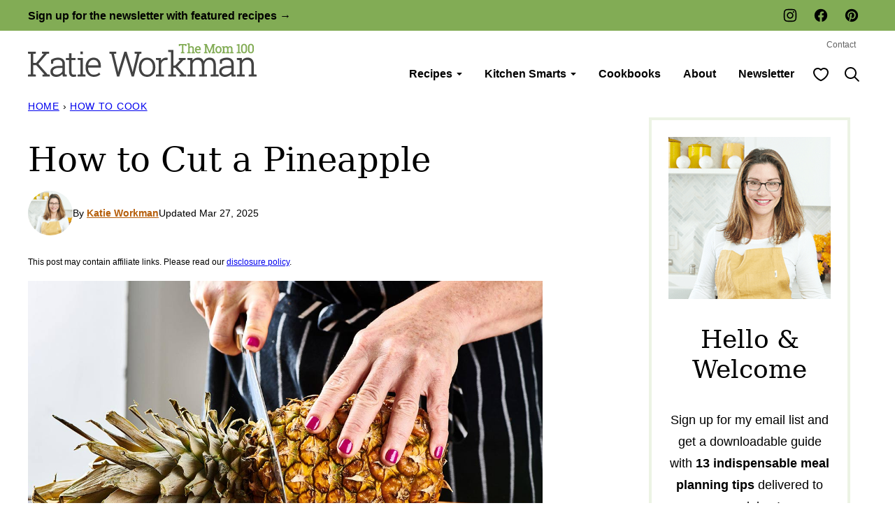

--- FILE ---
content_type: text/plain; charset=utf-8
request_url: https://ads.adthrive.com/http-api/cv2
body_size: 5357
content:
{"om":["01dy2a56","04897otm","04f5pusp","0g2988i9uvz","0iyi1awv","0kl5wonw","0l4211251bbpm","0l57mahn","0sm4lr19","1","1011_302_56233573","1011_302_56233630","1011_302_56590839","1011_302_56862488","101780_1891/85406","1028_8728253","1028_8739738","1028_8744530","10298ua7afe","10310289136970_594028899","10339421-5836009-0","10ua7afe","110_576777115309199355","110_583652883178231326","11142692","11509227","11769257","1185:1610326628","1185:1610326728","11896988","12010080","12010084","12010088","124683_70","124843_10","124844_24","124853_8","12850756","12952196","13097415","13097422","13097423","1453468","1610326628","17_24104717","17_24696318","17_24766984","17_24794113","17_24794119","198335666","1IWwPyLfI28","1dynz4oo","1g5heict","1h6rfk37","1szmtd70","202430_200_EAAYACogfp82etiOdza92P7KkqCzDPazG1s0NmTQfyLljZ.q7ScyBDr2wK8_","202430_200_EAAYACogtYltKBzKKHu7tAsMK.YhnNUUanUuxFU5V4rbhwKBIsMyBLNoHQo_","20421090_200_EAAYACogyy0RzHbkTBh30TNsrxZR28Ohi-3ey2rLnbQlrDDSVmQyBCEE070_","206_549410","206_559992","2132:43422062","2132:43435717","2132:45697433","2132:45980824","2132:45999649","2132:45999652","2179:584799581434975825","2179:589451478355172056","21t38mbo","2249:650628523","2249:665741101","2249:691910064","2249:691914577","2249:704251784","2249:706850630","2307:01dy2a56","2307:0g8i9uvz","2307:1g5heict","2307:23t9uf9c","2307:34eys5wu","2307:54tt2h8n","2307:6zt4aowl","2307:74wv3qdx","2307:8becnbf0","2307:9925w9vu","2307:9nex8xyd","2307:b9ut4rp0","2307:clbujs0n","2307:cuudl2xr","2307:f04zcoco","2307:f3tdw9f3","2307:f7piy8nj","2307:fj5atwid","2307:gd373wr7","2307:hu17lm1b","2307:hxxvnqg0","2307:inex5i3c","2307:j0arc2ch","2307:jzqxffb2","2307:kr427sl9","2307:n4sd49eg","2307:nwbpobii","2307:o8icj9qr","2307:owpdp17p","2307:pj4s1p9u","2307:plth4l1a","2307:ppn03peq","2307:r0u09phz","2307:r8iau6rq","2307:s2ahu2ae","2307:s4s41bit","2307:s887ofe1","2307:tndjvjkm","2307:uis65v79","2307:wg6d64ah","2307:zqr5evgv","23298t9uf9c","23pz5ng5","23t9uf9c","2409_15064_70_85809016","2409_15064_70_85809052","2409_25495_176_CR52092954","2409_25495_176_CR52092957","2409_25495_176_CR52092958","2409_25495_176_CR52092959","2409_25495_176_CR52150651","2409_25495_176_CR52153849","2409_25495_176_CR52188001","2409_25495_176_CR52241415","2409_25495_176_CR52241417","2409_25495_176_CR52241419","2409_25495_176_CR52241420","2409_25495_176_CR52249307","24594056","24xairda","25048618","25_07s64ceu","25_0l51bbpm","25_52qaclee","25_53v6aquw","25_jxrvgonh","25_ljai1zni","25_nin85bbg","25_oz31jrd0","25_sgaw7i5o","25_utberk8n","25_vfvpfnp8","25_xz6af56d","25_yi6qlg3p","262592","2676:85393202","2676:85402394","2676:85690551","2676:86410806","2676:86434549","2676:86690136","2715_9888_262592","2760:176_CR52092957","2760:176_CR52186411","2760:176_CR52248722","28152873","286bn7o6","29414696","2h298dl0sv1","2hv1wver","308_125204_13","31810016","32447008","33420790","33637455","34182009","347138009","3490:CR52248722","3490:CR52248723","3490:CR52248725","3490:CR52248726","34eys5wu","352p7o32","35715073","3636:6286606","3646_185414_T26335189","3646_185414_T26469746","3646_185414_T26509255","3658_1406006_T26266023","3658_1406006_T26266026","3658_1406006_T26266033","3658_1406006_T26266038","3658_1406006_T26266044","3658_142885_T26442534","3658_15032_n4sd49eg","3658_15078_cuudl2xr","3658_15106_u4atmpu4","3658_155735_plth4l1a","3658_15638_kr427sl9","3658_175625_bsgbu9lt","3658_179461_ppn03peq","3658_203382_f3tdw9f3","3658_61825_f7piy8nj","3658_93957_T26479487","3702_139777_24765529","3702_139777_T26561470","3702_139777_T26561475","3702_139777_T26561523","381513943572","3822:23149016","3858:10338833","3858:9632594","39369099","39989240","3LMBEkP-wis","3x0i061s","409_216404","409_226312","409_227223","42569697","42604842","43435725","43435727","43919976","439246469228","43wt1o22","44023623","44629254","458901553568","47192068","47633464","4771_67437_1610326628","47869802","485027845327","49039749","492063","492075","4a9jxwz3","4aqwokyz","4c2989wb6f0","4c9wb6f0","4cepw60l","4fk9nxse","4ticzzkv","4weg6e6x","4yesq9qe","51372410","514819301","52136743","52136747","52137182","52141873","5316_139700_cebab8a3-849f-4c71-9204-2195b7691600","53v6aquw","549423","5504:203508","5504:203525","5504:203529","5504:203721","5510:q855phcn","55119181","55167461","5532:553781220","554465","557_409_216396","557_409_220364","557_409_228105","557_409_230716","557_409_230718","557_409_235548","558_93_77gj3an4","558_93_bsgbu9lt","558_93_hgrz3ggo","558_93_plth4l1a","559992","56341213","56617843","57149971","57149985","576777115309199355","578492932134530073","583652883178231326","59664236","59664270","59664278","59873208","59873230","5ia3jbdy","5j1ruvzp","5j2982wfnhs","5j2wfnhs","5l03u8j0","5l29803u8j0","5twkadjj","6026507537","60325468","609577512","60f5a06w","61491283","61900466","61916211","61916223","61916225","61932925","61932933","62187798","6226543715","6226560541","6250_66552_1165892183","627506494","628013471","628013474","628015148","628086965","628153053","628153170","628153173","628222860","628223277","628360579","628360582","628444259","628444262","628444349","628444433","628444436","628444439","628456307","628456310","628456313","628456379","628456382","628456391","628456403","628622163","628622169","628622172","628622241","628622244","628622247","628683371","628687043","628687157","628687460","628687463","628803013","628841673","629007394","629009180","629167998","629168001","629168010","629168565","629171196","629171202","629573857","63047267","630928655","63166899","63179527","63220448","632270819","632284028","632426961","632526247","632542639","632543287","632549440","636910768489","63barbg1","651637459","659216891404","659713728691","665151850782","66m08xhz","680597458938","690_99485_1610326628","690_99485_1610326728","695268585","695879875","697189982","6ejtrnf9","6l5qanx0","6qqfd7uj","6tj9m7jw","6wbm92qr","702397981","702423494","705115233","705115332","705115442","705115523","705116521","705127202","706320056","708727053","73298mggl4h","7354_138543_85809013","74243_74_18482789","74243_74_18482790","74243_74_18482791","74243_74_18482792","74243_74_18484065","74_18482790","74wv3qdx","786144481598","793240758689","794545081389","795626519266","795709089116","7967311","7eooener","7fc6xgyo","7qevw67b","7s298iwzlwt","7siwzlwt","7wmhqj53","8152859","8152878","8152879","8160967","8193073","8193078","8341_230731_584799581434975825","86112923","87298gc0tji","88rv7n3t","8968064","8b5u826e","8becnbf0","8d298oidghg","8doidghg","8o298rkh93v","8orkh93v","8t42112sd92oz","9057/0328842c8f1d017570ede5c97267f40d","9057/173a9419ca89e51110b58d7ea126884b","9057/211d1f0fa71d1a58cabee51f2180e38f","9057/75555a1d944235eee74120fc306fa744","90_12952198","9213629","9425232","9752243","97_8193078","9k298rcxphu","9nex8xyd","E4WSOMeLzPI","FC8Gv9lZIb0","NplsJAxRH1w","VN0E8XediTI","a3ts2hcp","af9kspoi","arkbrnjf","b90cwbcd","b99wkm10","b9ut4rp0","bd5xg6f6","bkfengo0","bpwmigtk","bs298gbu9lt","bsgbu9lt","bxvl2c9f","c1hsjx06","c3298dhicuk","ciavbv3p","clbujs0n","cr-8ax231sbubwe","cr-Bitc7n_p9iw__vat__49i_k_6v6_h_jce2vj5h_I4lo9gokm","cr-Bitc7n_p9iw__vat__49i_k_6v6_h_jce2vj5h_KnXNU4yjl","cr-Bitc7n_p9iw__vat__49i_k_6v6_h_jce2vj5h_PxWzTvgmq","cr-Bitc7n_p9iw__vat__49i_k_6v6_h_jce2vj5h_buspHgokm","cr-aaqt0k1vubwj","cr-aaw20e2pubwj","cr-g7ywwk2qvft","cr-g7ywwk7qvft","cr-ghun4f53ubwe","cr-ghun4f53ubxe","cr-n6ts81bdu9vd","cr-n6ts81bdubwe","cr-ndebulm8u9vd","cr-ndebulm8uatj","cr-ndebulm8ubwe","cr-ndebulm8ubxe","cr-r5fqbsaru9vd","cr-r5fqbsarubwe","cr-u8cu3kinubxe","cr223-97pzzgzrubqk","cr223-e7swzh6qxeu","cr223-e8tw3e4qxeu","cuudl2xr","czt3qxxp","ddr52z0n","dft15s69","dl298hzctga","dt298tupnse","e2c76his","e406ilcq","f02984zcoco","f04zcoco","f0u03q6w","f4may85r","f7piy8nj","f8e4ig0n","f9298zmsi7x","f9bnzczs","fdujxvyb","fj2985atwid","fj5atwid","fmbueqst","fmbxvfw0","ft79er7MHcU","g3zy56n3","g4kw4fir","g7pr9y6i","gsiq8bhr","haf4w7r0","heyp82hb","hgrz3ggo","hh298fvml3d","hhfvml3d","ho8u3j47","hs2988ydvzi","hu17lm1b","hu29817lm1b","i2aglcoy","i90isgt0","inex5i3c","j4r0agpc","j8298s46eij","jldzmef4","jo298x7do5h","jzqxffb2","k2xfz54q","k8ifaxb4","kk2985768bd","kr427sl9","ksrdc5dk","l42985j4icj","l9xck988","lc1wx7d6","leb6igu0","ll77hviy","ln7h8v9d","m11epe1z","m4298xt6ckm","m8bu8w55","mf2989hp67j","mkzzyvlu","mne39gsk","mvtp3dnv","n3egwnq7","n8w0plts","nativetouch-32507","njz1puqv","npkuvcja","nr2985arrhc","nr5arrhc","ntjn5z55","nw298bpobii","nwbpobii","nx0p7cuj","o54qvth1","o5xj653n","o8icj9qr","ofoon6ir","oj70mowv","ov298eppo2h","owg2zchv","pagvt0pd","pi6u4hm4","pl298th4l1a","plth4l1a","po298olh6t5","q42kdoya","q855phcn","q9I-eRux9vU","ql36hp0l","qlhur51f","qo0xbumr","qqvgscdx","qt09ii59","r0u09phz","r8esj0oh","r8iau6rq","rGJl8yP_rpQ","riaslz7g","rs49usxl","rxj4b6nw","rz1kxzaf","s04zsea2","s0hmdv2z","s2ahu2ae","s4s41bit","sdeo60cf","sl57pdtd","sq3uu9ln","ssnofwh5","sv298inlp2o","svinlp2o","t7d69r6a","ti0s3bz3","tnz0cleg","tr35v3uz","tvhhxsdx","u1jb75sm","u2298x4z0j8","u2x4z0j8","uNt3VGu95GY","ud298a4zi8x","ui298s65v79","ut42112berk8n","utberk8n","uykfdhoc","v4rfqxto","v705kko8","vdcb5d4i","vwg10e52","w1ws81sy","w31aqin2","wa298ryafvp","weipc92n","wg6d64ah","wg6gg1ed","wix9gxm5","wlxfvdbo","wu5qr81l","wxfnrapl","x61c6oxa","x7xpgcfc","xau90hsg","xgjdt26g","xtxa8s2d","xwhet1qh","y47904lt","yi6qlg3p","zaiy3lqy","zfexqyi5","ziox91q0","zqr5evgv","zs3aw5p8","zsvdh1xi","ztlksnbe","zvfjb0vm","zw6jpag6","2343608","2343609","2343612","2343613","2344374","2344375","2344386","5700:672549180","5700:672552173","638791959","638794438","643846157","672549180","672552173","707249248","7942757","7967351","7979132","7979135","cr-e9x05e8u27sm0","cr-e9x05e8u27uiu","cr-e9x05e8u27vix","cr-e9x05e8u27vjv","cr-e9x05h3s17sm0","cr-e9x05h3s17uiu","cr-e9x05h3s17vix","cr-e9x05h3s17vjv","cr-eas10j0u07sm0","cr-eas10j0u07uiu","cr-eas10j0u07vix","cr-edry0m0xt7sm0","cr-f6wv0m1t17sm0","cr-f6wv0m1t17uiu","f9cpze7e","nodohvfi","qnqfz5kx","t8wl12j1"],"pmp":[],"adomains":["123notices.com","1md.org","about.bugmd.com","acelauncher.com","adameve.com","akusoli.com","allyspin.com","arthrozene.com","askanexpertonline.com","atomapplications.com","bassbet.com","betsson.gr","biz-zone.co","bizreach.jp","braverx.com","bubbleroom.se","bugmd.com","buydrcleanspray.com","buysplashcleaner.com","byrna.com","capitaloneshopping.com","clarifion.com","combatironapparel.com","controlcase.com","convertwithwave.com","cotosen.com","countingmypennies.com","couponthatworks.com","cratedb.com","croisieurope.be","cs.money","dallasnews.com","definition.org","derila-ergo.com","dhgate.com","dhs.gov","displate.com","dothisforliver.com","easyprint.app","easyrecipefinder.co","easyview.app","ebook1g.peptidesciences.com","fabpop.net","familynow.club","filejomkt.run","fla-keys.com","folkaly.com","g123.jp","gameswaka.com","getbugmd.com","getconsumerchoice.com","getcubbie.com","gowavebrowser.co","gowdr.com","gransino.com","gratefulfinance.com","grosvenorcasinos.com","guard.io","hashtagchatter.com","hero-wars.com","holts.com","instantbuzz.net","investmentguru.com","itsmanual.com","jackpotcitycasino.com","justanswer.com","justanswer.es","la-date.com","lightinthebox.com","liverhealthformula.com","liverrenew.com","local.com","lovehoney.com","lowerjointpain.com","lulutox.com","lumoslearning.com","lymphsystemsupport.com","manuals-help.com","manualsdirectory.org","meccabingo.com","medimops.de","mensdrivingforce.com","millioner.com","miniretornaveis.com","mobiplus.me","mxplayer.in","myiq.com","nailfungus.ca","national-lottery.co.uk","naturalhealthreports.net","nbliver360.com","nervepaindiscovery.com","nikke-global.com","nordicspirit.co.uk","nuubu.com","onlinemanualspdf.co","original-play.com","outliermodel.com","paperela.com","paradisestays.site","parasiterelief.com","parasitesnomore.com","peta.org","photoshelter.com","plannedparenthood.org","playvod-za.com","printeasilyapp.com","printwithwave.com","profitor.com","prostaluxformula.com","quicklearnx.com","quickrecipehub.com","rakuten-sec.co.jp","rangeusa.com","refinancegold.com","robocat.com","royalcaribbean.com","saba.com.mx","shift.com","simple.life","spinbara.com","systeme.io","taboola.com","tackenberg.de","temu.com","tenfactorialrocks.com","theoceanac.com","topaipick.com","totaladblock.com","twinkl.com","usconcealedcarry.com","vagisil.com","vegashero.com","vegogarden.com","veryfast.io","viewmanuals.com","viewrecipe.net","viewtemplates.com","votervoice.net","vuse.com","wavebrowser.co","wavebrowserpro.com","weareplannedparenthood.org","winred.com","xiaflex.com","yourchamilia.com"]}